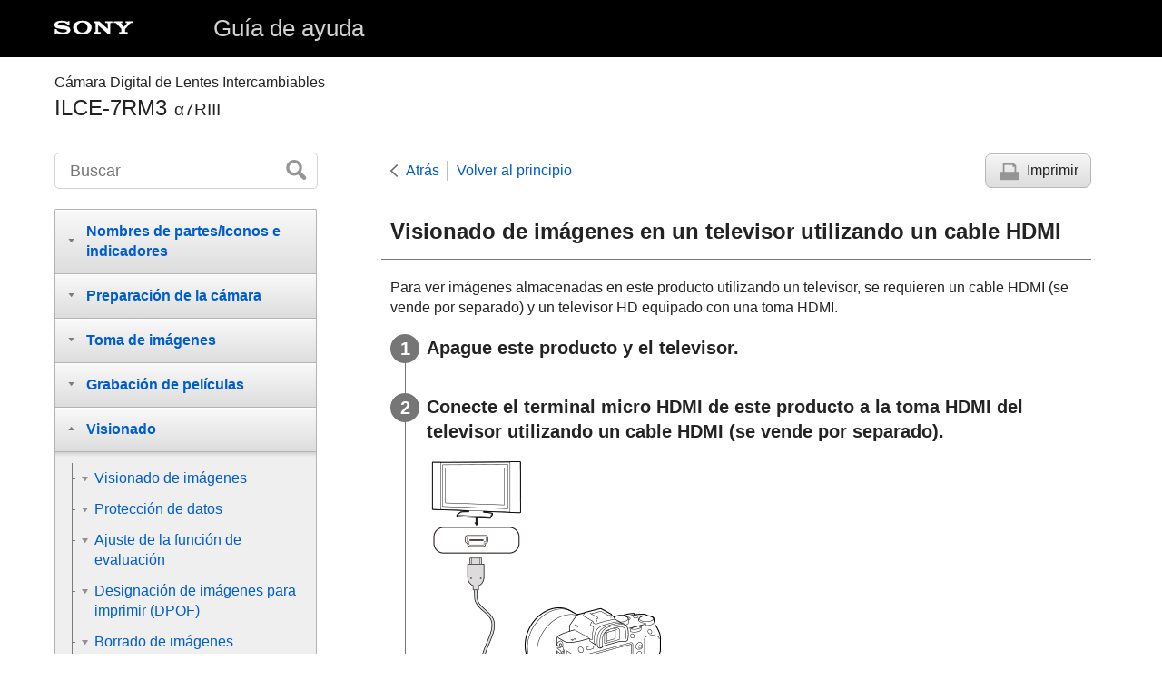

--- FILE ---
content_type: text/html
request_url: https://helpguide.sony.net/ilc/1710/v1/es/contents/TP0001663322.html
body_size: 74106
content:
<!DOCTYPE html>
<html lang="es" dir="ltr" data-manual-number="4-728-781-45(1)">
<head>
<!-- saved from url=(0016)http://localhost -->
<meta charset="utf-8" />
<meta http-equiv="X-UA-Compatible" content="IE=edge" />
<meta name="format-detection" content="telephone=no" />
<meta name="viewport" content="width=device-width" />
<meta name="author" content="Sony Corporation" />
<meta name="copyright" content="Copyright 2017 Sony Corporation" />
<meta name="description" content="" />
<meta name="keywords" content="Cámara Digital de Lentes Intercambiables,ILCE-7RM3,α7RIII" />

<title>ILCE-7RM3 | Guía de ayuda | Visionado de imágenes en un televisor utilizando un cable HDMI</title>
<link href="../common/css/master.css" rel="stylesheet" />
<!--[if lt IE 9]><link href="../common/css/master_ie8.css" rel="stylesheet" /><![endif]-->
<link href="../common/css/en.css" rel="stylesheet" />
<link id="print_css" href="../common/css/print.css" rel="stylesheet" media="print" />
<!--[if lt IE 9]><script src="../common/js/html5shiv-printshiv.js"></script><![endif]-->
<script src="../search/resource.json" charset="utf-8"></script>
<script src="../common/js/search_library.js" charset="utf-8"></script>
<script src="../common/js/onload.js" charset="utf-8"></script>
<script src="../common/js/run_head.js" charset="utf-8"></script>

</head>
<body data-page-type="contents">

<header role="banner">
<div class="global">
<div class="inner"><img src="../common/img/logo.png" alt="SONY" class="global-logo" /><a href="../index.html" class="global-title">Guía de ayuda</a></div>
</div><!-- /.global -->
<div class="manual-name">
<div class="inner">
<h1><span class="category-name">Cámara Digital de Lentes Intercambiables</span><span class="model-name">ILCE-7RM3<span class="model-number">α7RIII</span></span></h1>
</div>
</div><!-- /.manual-name -->
</header>

<div class="inner">
<div class="utility">
<ul class="utility-nav">
<li class="utility-menu"><a href="#menu"><img src="../common/img/icon_utility_menu.png" alt="menu" /></a></li>
<li class="utility-search"><a href="#header-search" id="header-search-toggle"><img src="../common/img/icon_utility_search.png" alt="Buscar" /></a></li>
</ul>
<form class="form-search" id="header-search" role="search" onsubmit="return false;">
<div><input type="text" id="id_search" class="form-search-input" value="" title="Buscar" onkeydown="fncSearchKeyDown(event.keyCode, this.value);" /><input type="image" id="id_search_button" class="form-search-button" alt="Buscar" src="../common/img/button_search.png" /></div>
</form>
</div><!-- /.utility -->

<noscript>
<div class="noscript">
<p>JavaScript está inhabilitado.</p>
<p>Habilita JavaScript y vuelve a cargar la página.</p>
</div>
</noscript>

<ul class="page-nav">
<li class="back"><a href="javascript:history.back();">Atrás</a></li>
<li class="top"><a href="../index.html">Volver al principio</a></li>
<li class="print"><a href="javascript:openPrintWindow();">Imprimir</a></li>
</ul><!-- /.page-nav -->

<main role="main" id="main">
<h2 id="id_title">Visionado de imágenes en un televisor utilizando un cable HDMI</h2>
<div id="id_content">

<div class="abstract">
<p>Para ver imágenes almacenadas en este producto utilizando un televisor, se requieren un cable HDMI (se vende por separado) y un televisor HD equipado con una toma HDMI.</p>
</div>
<div class="taskbody">
  <ol class="step-list">
    <li class="step"> <div class="step-desc">Apague este producto y el televisor.</div> </li>
    <li class="step"> <div class="step-desc">Conecte el terminal micro HDMI de este producto a la toma HDMI del televisor utilizando un cable HDMI (se vende por separado).</div>
      <div class="stepresult">
        
        
        
          
          <p class="img-left">
<img src="image/c_cx62000_hdtv_01.png" alt="" style="display:block;"/>
</p>
          
        
      </div>
    </li>
    <li class="step"> <div class="step-desc">Encienda el televisor y cambie la entrada.</div> </li>
    <li class="step"> <div class="step-desc">Encienda este producto.</div>
      <div class="stepresult">
        <p>Las imágenes tomadas con el producto aparecen en la pantalla del televisor.</p>
      </div>
    </li>
    <li class="step"> <div class="step-desc">
      Seleccione una imagen utilizando el lado derecho/izquierdo de la rueda de control.
      
      </div>
      <div class="stepresult">
        <ul class="list">
          <li>El monitor de esta cámara no se ilumina en la pantalla de reproducción.</li>
          <li>Si la pantalla de reproducción no se visualiza, pulse el botón <img src="image/s_playback.png" alt=""/> (Reproducción).</li>
        </ul>
      </div>
    </li>
  </ol>
  <div class="postreq">
    <h4> <b>“BRAVIA” Sync</b> </h4>
    <p>Conectando este producto a un televisor que admita “BRAVIA” Sync utilizando un cable HDMI (se vende por separado), puede controlar las funciones de reproducción de este producto con el mando a distancia del televisor.</p>
    <ol class="list">
      <li>Después de realizar los pasos de arriba para conectar esta cámara a un televisor, seleccione <span class="uicontrol">MENU</span> → <img src="image/s_menu_setup.png" alt=""/> <span class="uicontrol">(Ajustes)</span> → <span class="uicontrol">[Ajustes HDMI]</span> → <span class="uicontrol">[CTRL.POR HDMI]</span> → <span class="uicontrol">[Activar]</span>.</li>
      <li>Pulse el botón <span class="uicontrol">SYNC MENU</span> en el mando a distancia del televisor, y seleccione el modo deseado.</li>
    </ol>
    <ul class="list">
      <li>Si conecta esta cámara a un televisor utilizando un cable HDMI, los elementos de menú disponibles estarán limitados.</li>
      <li>Solamente los televisores que admiten “BRAVIA” Sync pueden ofrecer operaciones de <span class="uicontrol">SYNC MENU</span>. Para ver detalles, consulte el manual de instrucciones suministrado con el televisor.</li>
      <li>Si el producto realiza operaciones no deseadas en respuesta al mando a distancia del televisor cuando el producto sea conectado a un televisor de otro fabricante utilizando una conexión HDMI, seleccione <span class="uicontrol">MENU</span> → <img src="image/s_menu_setup.png" alt=""/> (<span class="uicontrol">Ajustes</span>) → <span class="uicontrol">[Ajustes HDMI]</span> → <span class="uicontrol">[CTRL.POR HDMI]</span> → <span class="uicontrol">[Desactivar]</span>.</li>
    </ul>
    <div class="hint">
<h4>Sugerencia</h4>
      
      <ul>
        <li>Este producto es compatible con el estándar PhotoTV HD. Si conecta dispositivos compatibles con Sony PhotoTV HD mediante un cable HDMI (se vende por separado), el televisor se ajustará a la calidad de imagen apropiada para ver imágenes fijas, y podrá disfrutar de un mundo fotográfico completamente nuevo de una calidad asombrosa.</li>
        <li> Puede conectar este producto a dispositivos compatibles con Sony PhotoTV HD con un terminal USB mediante el cable USB. </li>
        <li>El PhotoTV HD permite una expresión fotográfica muy detallada de sutiles texturas y colores.</li>
        <li>Para ver detalles, consulte el manual de instrucciones suministrado con el televisor compatible.</li>
      </ul>
    </div>
    <div class="note">
<h4>Nota</h4>
      
      <ul>
        <li>No conecte este producto y otro dispositivo utilizando los terminales de salida de ambos. Si lo hace podrá ocasionar un malfuncionamiento.</li>
        <li>Es posible que algunos dispositivos no respondan cuando sean conectados a este producto. Por ejemplo, es posible que no emitan vídeo o audio.</li>
        <li>Utilice un cable HDMI con el logotipo HDMI o un cable genuino de Sony.</li>
        <li>Utilice un cable HDMI que sea compatible con el terminal micro HDMI del producto y la toma HDMI del televisor.</li>
        <li>
          Cuando <span class="uicontrol">[<img src="image/cE08B.png" alt=""/>Salida TC]</span> está ajustado a <span class="uicontrol">[Activar]</span>, es posible que la imagen no se emita debidamente al televisor o dispositivo de grabación. En como caso, ajuste <span class="uicontrol">[<img src="image/cE08B.png" alt=""/>Salida TC]</span> a <span class="uicontrol">[Desactivar]</span>.
        </li>
        <li>
          Si las imágenes no aparecen debidamente en la pantalla del televisor, seleccione <span class="uicontrol">MENU</span> → <img src="image/s_menu_setup.png" alt=""/> <span class="uicontrol">(Ajustes)</span> → <span class="uicontrol">[Ajustes HDMI]</span> → <span class="uicontrol">[Resolución HDMI]</span> → <span class="uicontrol">[2160p/1080p]</span>, <span class="uicontrol">[1080p]</span> o <span class="uicontrol">[1080i]</span> de acuerdo con el televisor que se va a conectar.
          
        </li>
        <li>
          
          Durante la emisión HDMI, cuando cambie la película de calidad de imagen 4K a HD o viceversa, o cuando cambie la película a una frecuencia de fotogramas o a un modo de color diferente, es posible que la pantalla se vuelva oscura. Esto no es un malfuncionamiento.
        </li>
        <li>
          Si ajusta <span class="uicontrol">[<img src="image/cE08B.png" alt=""/>Formato archivo]</span> a <span class="uicontrol">[XAVC S 4K]</span> y toma películas mientras la cámara está conectada a un dispositivo HDMI, las imágenes no se visualizarán en el monitor.
        </li>
        <li>
          Cuando <span class="uicontrol">[Selector NTSC/PAL]</span> está ajustado a PAL, la pantalla puede oscurecerse de forma momentánea en las situaciones siguientes. Esto no es un malfuncionamiento.<ul class="list">
              <li>Cuando se empieza o se termina de grabar películas mientras el modo de toma está ajustado a un modo distinto de <img src="image/s_movie.png" alt=""/> (<span class="uicontrol">Película</span>) o <img src="image/s_dial_sq.png" alt=""/>.</li>
              <li>Cuando se cambia el modo de toma de <img src="image/s_movie.png" alt=""/> (<span class="uicontrol">Película</span>) o <img src="image/s_dial_sq.png" alt=""/> a otro modo.</li>
              <li>Cuando se reproduce una película por primera vez después de cambiar al modo de reproducción.</li>
            </ul>
            
          
        </li>
      </ul>
    </div>
  </div>
</div>

</div><!-- /#id_content -->
<div class="return-pagetop"><a href="#top">Ir al principio de la página</a></div>


<div id="questionnaire" class="questionnaire"></div>
</main>

<div id="sub">
<div class="scrollable">
<nav role="navigation" id="menu">
<ul class="level1">
<li><button type="button"><span>Nombres de partes/Iconos e indicadores</span></button>
<ul class="level2">
<li><button type="button"><span>Nombres de las partes</span></button>
<ul class="level3">
<li><a href="TP0001668166.html"><span>Lado frontal</span></a></li>
<li><a href="TP0001668170.html"><span>Lado trasera</span></a></li>
<li><a href="TP0001668169.html"><span>Lado superior/Lado inferior</span></a></li>
<li><a href="TP0001666717.html"><span>Lado inferior</span></a></li>
</ul>
</li>
<li><button type="button"><span>Operaciones básicas</span></button>
<ul class="level3">
<li><a href="TP0001665831.html"><span>Utilización de la rueda de control</span></a></li>
<li><a href="TP0001663286.html"><span>Utilización del multiselector</span></a></li>
<li><a href="TP0001663236.html"><span>Uso de los elementos de MENU</span></a></li>
<li><a href="TP0001632008.html"><span> Utilización del botón <span class="uicontrol">Fn</span> (Función)</span></a></li>
<li><a href="TP0001632009.html"><span>Cómo utilizar la pantalla de Quick Navi</span></a></li>
<li><a href="TP0001663285.html"><span>Cómo utilizar el teclado</span></a></li>
</ul>
</li>
<li><button type="button"><span>Iconos e indicadores</span></button>
<ul class="level3">
<li><a href="TP0001668171.html"><span>Lista de iconos en el monitor</span></a></li>
<li><a href="TP0001663206.html"><span>Cambio de la visualización en pantalla (mientras se toma/durante la reproducción)</span></a></li>
<li><a href="TP0001663207.html"><span> <span class="uicontrol"> Botón DISP </span>(Monitor/Visor)</span></a></li>
</ul>
</li>
</ul>
</li>
<li><button type="button"><span>Preparación de la cámara</span></button>
<ul class="level2">
<li><a href="TP0001668168.html"><span>Comprobación de la cámara y los elementos suministrados</span></a></li>
<li><button type="button"><span>Carga de la batería</span></button>
<ul class="level3">
<li><a href="TP0001663217.html"><span>Carga de la batería utilizando un cargador</span></a></li>
<li><a href="TP0001663287.html"><span>Inserción/extracción de la batería</span></a></li>
<li><a href="TP0001665821.html"><span>Carga mediante la conexión a un ordenador</span></a></li>
<li><a href="TP0001663297.html"><span>Duración de la batería y número de imágenes grabables</span></a></li>
<li><a href="TP0001665822.html"><span>Suministro de alimentación desde una toma de corriente de la pared</span></a></li>
<li><a href="TP0001631879.html"><span>Notas acerca de la batería</span></a></li>
<li><a href="TP0001631870.html"><span>Notas sobre la carga de la batería</span></a></li>
</ul>
</li>
<li><button type="button"><span>Inserción de una tarjeta de memoria (se vende por separado)</span></button>
<ul class="level3">
<li><a href="TP0001663243.html"><span>Inserción/extracción de una tarjeta de memoria</span></a></li>
<li><a href="TP0001663244.html"><span>Tarjetas de memoria que se pueden utilizar</span></a></li>
<li><a href="TP0001663306.html"><span>Notas sobre la tarjeta de memoria</span></a></li>
</ul>
</li>
<li><button type="button"><span>Colocación de un objetivo</span></button>
<ul class="level3">
<li><a href="TP0001663229.html"><span>Colocación/desmontaje de un objetivo</span></a></li>
<li><a href="TP0001663288.html"><span>Colocación del parasol del objetivo</span></a></li>
</ul>
</li>
<li><button type="button"><span>Colocación de accesorios</span></button>
<ul class="level3">
<li><a href="TP0001631915.html"><span>Adaptador de montura de objetivo</span></a></li>
<li><a href="TP0001631917.html"><span>Adaptador de montura de objetivo LA-EA1/LA-EA3 </span></a></li>
<li><a href="TP0001665846.html"><span>Adaptador de montura de objetivo LA-EA2/LA-EA4</span></a></li>
<li><a href="TP0001663258.html"><span>Mango vertical</span></a></li>
</ul>
</li>
<li><a href="TP0001663245.html"><span>Ajuste del idioma, la fecha y la hora</span></a></li>
<li><a href="TP0001663290.html"><span><span class="uicontrol">Guía en la cámara</span></span></a></li>
</ul>
</li>
<li><button type="button"><span>Toma de imágenes</span></button>
<ul class="level2">
<li><a href="TP0001663237.html"><span>Toma de imágenes fijas</span></a></li>
<li><button type="button"><span>Enfoque</span></button>
<ul class="level3">
<li><a href="TP0001663222.html"><span><span class="uicontrol">Modo de enfoque</span> </span></a></li>
</ul>
</li>
<li><button type="button"><span>Enfoque automático</span></button>
<ul class="level3">
<li><a href="TP0001663197.html"><span> <span class="uicontrol"> Área de enfoque </span> </span></a></li>
<li><a href="TP0001665806.html"><span> Detección de fase AF </span></a></li>
<li><a href="TP0001663292.html"><span>Estándar de enfoque</span></a></li>
<li><a href="TP0001631948.html"><span><span class="uicontrol">Ajustes de enfoque</span></span></a></li>
<li><a href="TP0001666720.html"><span>Ajuste del área de enfoque conforme a la orientación de la cámara (horizontal/vertical) (Conm.áreaAF V/H)</span></a></li>
<li><a href="TP0001631974.html"><span> <span class="uicontrol"> Control AF/MF </span> </span></a></li>
<li><a href="TP0001631939.html"><span>AF c/obturador (imagen fija) </span></a></li>
<li><a href="TP0001631935.html"><span><span class="uicontrol">AF activado</span></span></a></li>
<li><a href="TP0001668151.html"><span><span class="uicontrol">Ajust. AF cara/ojos</span></span></a></li>
<li><a href="TP0001665840.html"><span>AF en ampl. enfoq (imagen fija)</span></a></li>
<li><a href="TP0001663196.html"><span><span class="uicontrol">AF bloqueo central</span></span></a></li>
<li><a href="TP0001661625.html"><span><span class="uicontrol">Retención enfoque</span></span></a></li>
<li><a href="TP0001666721.html"><span>Registro del área de enfoque actual (Registro área AF) (imagen fija)</span></a></li>
<li><a href="TP0001666722.html"><span>Borrado de un área AF registrada (Borr. área AF reg,)</span></a></li>
<li><a href="TP0001665807.html"><span>Pre-AF (imagen fija)</span></a></li>
<li><a href="TP0001631714.html"><span><span class="uicontrol">AF Eye-Start (imagen fija)</span> </span></a></li>
<li><a href="TP0001663252.html"><span><span class="uicontrol">Sens. Seguim. AF</span> (imagen fija)</span></a></li>
<li><a href="TP0001663186.html"><span>Ajuste prior en AF-S</span></a></li>
<li><a href="TP0001663188.html"><span>Ajuste prior en AF-C</span></a></li>
<li><a href="TP0001663199.html"><span>Iluminador AF (imagen fija)</span></a></li>
<li><a href="TP0001663271.html"><span>Desact. Aut. Área AF</span></a></li>
<li><a href="TP0001665798.html"><span>Mostr. área AF cont.</span></a></li>
<li><a href="TP0001631942.html"><span> Área detección fase </span></a></li>
<li><a href="TP0001631945.html"><span> <span class="uicontrol"> Micro ajuste AF </span> </span></a></li>
<li><a href="TP0001665842.html"><span><span class="uicontrol">Sistema AF</span> (imagen fija)</span></a></li>
<li><a href="TP0002012501.html"><span><span class="uicontrol">Manejo abertura AF</span> (imagen fija)</span></a></li>
</ul>
</li>
<li><button type="button"><span>Enfoque manual</span></button>
<ul class="level3">
<li><a href="TP0001631991.html"><span> <span class="uicontrol"> Enfoque man. </span> </span></a></li>
<li><a href="TP0001631994.html"><span>Enfoque manual directo (DMF)</span></a></li>
<li><a href="TP0001631941.html"><span><span class="uicontrol">Amplific. enfoque</span> </span></a></li>
<li><a href="TP0001665808.html"><span>Asistencia MF (imagen fija)</span></a></li>
<li><a href="TP0001631979.html"><span><span class="uicontrol">Tiempo aum. enfoq.</span></span></a></li>
<li><a href="TP0001663208.html"><span><span class="uicontrol">Aum. inic. enfoq.</span> (imagen fija) </span></a></li>
<li><a href="TP0001668167.html"><span>Ajuste de resalte</span></a></li>
</ul>
</li>
<li><button type="button"><span>Selección de un modo de manejo (Toma continua/Autodisparador)</span></button>
<ul class="level3">
<li><a href="TP0001663191.html"><span><span class="uicontrol">Modo manejo</span> </span></a></li>
<li><a href="TP0001663190.html"><span> <span class="uicontrol"> Captura continua </span> </span></a></li>
<li><a href="TP0001666712.html"><span>Visualización del indicador de tiempo restante de la toma continua (Longitud capt. cont.)</span></a></li>
<li><a href="TP0001631786.html"><span>Autodispar</span></a></li>
<li><a href="TP0001631785.html"><span><span class="uicontrol">Autodisp.(Cont.)</span> </span></a></li>
<li><a href="TP0001631784.html"><span><span class="uicontrol">Variación exposición</span> </span></a></li>
<li><a href="TP0001663184.html"><span><span class="uicontrol">Var. exp. sencilla</span> </span></a></li>
<li><a href="TP0001663343.html"><span>Indicador durante la toma con variación</span></a></li>
<li><a href="TP0001663339.html"><span><span class="uicontrol">Var.exp.Bal.Bla.</span> </span></a></li>
<li><a href="TP0001631790.html"><span><span class="uicontrol">Variación exp. DRO</span> </span></a></li>
<li><a href="TP0001663340.html"><span><span class="uicontrol">Ajustes de Variación</span></span></a></li>
</ul>
</li>
<li><button type="button"><span>Captura de intervalo</span></button>
<ul class="level3">
<li><a href="TP0002340448.html"><span>Func. capt. interv.</span></a></li>
</ul>
</li>
<li><button type="button"><span>Utilización de funciones táctiles</span></button>
<ul class="level3">
<li><a href="TP0001665841.html"><span><span class="uicontrol">Operación táctil</span> </span></a></li>
<li><a href="TP0001668148.html"><span><span class="uicontrol">Pantall./almoh. táctil</span></span></a></li>
<li><a href="TP0001665843.html"><span>Enfoque táctil</span></a></li>
<li><a href="TP0001667566.html"><span><span class="uicontrol">Ajust. almohad.táctil</span></span></a></li>
</ul>
</li>
<li><button type="button"><span>Selección del tamaño de imagen fija/calidad de imagen</span></button>
<ul class="level3">
<li><a href="TP0001668144.html"><span>Tamañ img JPEG (imagen fija)</span></a></li>
<li><a href="TP0001668146.html"><span>Calidad JPEG (imagen fija)</span></a></li>
<li><a href="TP0001663194.html"><span><span class="uicontrol">Relación aspecto (imagen fija)</span> </span></a></li>
<li><a href="TP0001668145.html"><span>Formato archivo (imagen fija)</span></a></li>
<li><a href="TP0001663257.html"><span>Tipo archivo RAW (imagen fija)</span></a></li>
<li><a href="TP0001631705.html"><span><span class="uicontrol">APS-C/Super 35mm</span> </span></a></li>
<li><a href="TP0001668143.html"><span>Ángulo de visión</span></a></li>
</ul>
</li>
<li><button type="button"><span>Selección de un modo de toma</span></button>
<ul class="level3">
<li><a href="TP0001667567.html"><span>Lista de funciones del dial de modo</span></a></li>
<li><a href="TP0001631725.html"><span><span class="uicontrol">Auto. inteligente</span> </span></a></li>
<li><a href="TP0001663221.html"><span>Acerca del reconocimiento de escena</span></a></li>
<li><a href="TP0001663220.html"><span><span class="uicontrol">Programa auto.</span> </span></a></li>
<li><a href="TP0001663218.html"><span><span class="uicontrol">Priorid. abertura</span> </span></a></li>
<li><a href="TP0001631748.html"><span><span class="uicontrol">Prior. tiempo expos.</span> </span></a></li>
<li><a href="TP0001663225.html"><span><span class="uicontrol">Exposición manual</span> </span></a></li>
<li><a href="TP0001663224.html"><span>Toma Bulb</span></a></li>
<li><a href="TP0001631893.html"><span><span class="uicontrol">Recuperar (Ajustes de cámara1/Ajustes de cámara2)</span> </span></a></li>
<li><a href="TP0001666742.html"><span><span class="uicontrol">Película</span>: <span class="uicontrol">Modo de exposic.</span></span></a></li>
<li><a href="TP0001666714.html"><span>Cámara lenta+rápid.: Modo de exposic.</span></a></li>
</ul>
</li>
<li><button type="button"><span>Control de los modos de exposición/medición</span></button>
<ul class="level3">
<li><a href="TP0001663187.html"><span> <span class="uicontrol"> Compensar exp. </span> </span></a></li>
<li><a href="TP0001666715.html"><span><span class="uicontrol">Restablec. comp. EV</span></span></a></li>
<li><a href="TP0001631802.html"><span><span class="uicontrol">Dial de compens. Ev</span> </span></a></li>
<li><a href="TP0001663189.html"><span><span class="uicontrol">Guía ajuste exposic.</span> </span></a></li>
<li><a href="TP0001631803.html"><span><span class="uicontrol">Paso exposición</span> </span></a></li>
<li><a href="TP0001631795.html"><span><span class="uicontrol">Modo medición</span> </span></a></li>
<li><a href="TP0001668147.html"><span><span class="uicontrol">Prior.cara mltmedic.</span> </span></a></li>
<li><a href="TP0001663253.html"><span>Punto medic. puntual</span></a></li>
<li><a href="TP0001631793.html"><span> <span class="uicontrol">Bloqueo AE</span> </span></a></li>
<li><a href="TP0001631798.html"><span><span class="uicontrol">AEL con obturad. (imagen fija)</span> </span></a></li>
<li><a href="TP0001663250.html"><span>Ajuste están. exp.</span></a></li>
<li><a href="TP0001631797.html"><span><span class="uicontrol">Ajust.comp.exp.</span> </span></a></li>
<li><a href="TP0001668150.html"><span> Ajuste de cebra </span></a></li>
</ul>
</li>
<li><button type="button"><span>Corrección automática del brillo y el contraste</span></button>
<ul class="level3">
<li><a href="TP0001663337.html"><span><span class="uicontrol">Opt.gama diná.</span> (DRO) </span></a></li>
<li><a href="TP0001663338.html"><span><span class="uicontrol">HDR automát.</span> </span></a></li>
</ul>
</li>
<li><button type="button"><span>Selección de la sensibilidad ISO</span></button>
<ul class="level3">
<li><a href="TP0001663335.html"><span><span class="uicontrol">ISO</span> </span></a></li>
<li><a href="TP0001663336.html"><span><span class="uicontrol">ISO AUTO VO mín.</span> </span></a></li>
</ul>
</li>
<li><button type="button"><span>Utilización del zoom</span></button>
<ul class="level3">
<li><a href="TP0001663223.html"><span>Las funciones de zoom disponibles con este producto</span></a></li>
<li><a href="TP0001663289.html"><span>Zoom de imagen clara/Zoom digital (Zoom)</span></a></li>
<li><a href="TP0001631900.html"><span><span class="uicontrol">Ajuste de zoom</span> </span></a></li>
<li><a href="TP0001663205.html"><span>Acerca de la escala de zoom</span></a></li>
<li><a href="TP0001665835.html"><span><span class="uicontrol">Rotación anillo zoom</span></span></a></li>
</ul>
</li>
<li><button type="button"><span>Balance blanco</span></button>
<ul class="level3">
<li><a href="TP0001663332.html"><span><span class="uicontrol">Balance blanco</span></span></a></li>
<li><a href="TP0001663242.html"><span> <span class="uicontrol"> Ajuste prior en AWB </span> </span></a></li>
<li><a href="TP0001663346.html"><span>Captación de un color blanco básico en modo <span class="uicontrol">[Ajustes persdos.]</span></span></a></li>
</ul>
</li>
<li><button type="button"><span>Ajuste del modo de procesamiento de imágenes</span></button>
<ul class="level3">
<li><a href="TP0001663328.html"><span> <span class="uicontrol"> Estilo creativo </span> </span></a></li>
<li><a href="TP0001663345.html"><span><span class="uicontrol">Efecto de foto</span> </span></a></li>
<li><a href="TP0001631703.html"><span><span class="uicontrol">Rango color (imagen fija)</span> </span></a></li>
</ul>
</li>
<li><button type="button"><span>Ajustes de obturación</span></button>
<ul class="level3">
<li><a href="TP0001663231.html"><span>Toma sin parpad. (imagen fija)</span></a></li>
<li><a href="TP0001631711.html"><span><span class="uicontrol">Liberar sin objetivo</span> </span></a></li>
<li><a href="TP0001663318.html"><span>Liberar sin tarj. mem.</span></a></li>
<li><a href="TP0001665847.html"><span><span class="uicontrol">Toma silenciosa</span> (imagen fija) </span></a></li>
<li><a href="TP0001631709.html"><span><span class="uicontrol">e-Prim. cortin. obtur.</span> </span></a></li>
</ul>
</li>
<li><button type="button"><span>Reducción de desenfoque</span></button>
<ul class="level3">
<li><a href="TP0001663275.html"><span>SteadyShot</span></a></li>
<li><a href="TP0001663276.html"><span><span class="uicontrol">Ajustes SteadyShot</span></span></a></li>
</ul>
</li>
<li><button type="button"><span>Compensación de objetivo</span></button>
<ul class="level3">
<li><a href="TP0001668160.html"><span><span class="uicontrol">Compensac. objetivo</span></span></a></li>
</ul>
</li>
<li><button type="button"><span>Reducción de ruido</span></button>
<ul class="level3">
<li><a href="TP0001631742.html"><span>RR Exp.Larga (imagen fija)</span></a></li>
<li><a href="TP0001663315.html"><span>RR ISO Alta (imagen fija)</span></a></li>
</ul>
</li>
<li><button type="button"><span>Detección de caras</span></button>
<ul class="level3">
<li><a href="TP0001668152.html"><span><span class="uicontrol">Prior. rostros registr.</span></span></a></li>
<li><a href="TP0001631728.html"><span><span class="uicontrol">Registro de rostros</span> (<span class="uicontrol">Nuevo registro</span>)</span></a></li>
<li><a href="TP0001631729.html"><span><span class="uicontrol">Registro de rostros</span> (<span class="uicontrol">Cambiar orden</span>)</span></a></li>
<li><a href="TP0001663314.html"><span><span class="uicontrol">Registro de rostros</span> (<span class="uicontrol">Borrar</span>)</span></a></li>
</ul>
</li>
<li><button type="button"><span>Toma de imágenes fijas con una resolución alta</span></button>
<ul class="level3">
<li><a href="TP0001668153.html"><span>Toma de imágenes fijas con una resolución más alta (<span class="uicontrol">Toma múlti despl píx</span>)</span></a></li>
</ul>
</li>
<li><button type="button"><span>Utilización del flash</span></button>
<ul class="level3">
<li><a href="TP0001663202.html"><span>
  
  Utilización del flash (se vende por separado)
</span></a></li>
<li><a href="TP0001631733.html"><span><span class="uicontrol">Reducción ojos rojos</span> </span></a></li>
<li><a href="TP0001663204.html"><span><span class="uicontrol">Modo flash</span> </span></a></li>
<li><a href="TP0001663203.html"><span><span class="uicontrol">Compensac. flash</span> </span></a></li>
<li><a href="TP0001663281.html"><span>Bloqueo FEL</span></a></li>
<li><a href="TP0002758379.html"><span>Ajustes flash externo</span></a></li>
<li><a href="TP0001663215.html"><span>Flash inalámbrico</span></a></li>
<li><a href="TP0001663232.html"><span>Utilización de un flash con un cable de terminal de sincronismo </span></a></li>
</ul>
</li>
</ul>
</li>
<li><button type="button"><span>Grabación de películas</span></button>
<ul class="level2">
<li><a href="TP0001631723.html"><span>Toma de películas</span></a></li>
<li><a href="TP0001666741.html"><span>Pelíc. c. disparador</span></a></li>
<li><a href="TP0001663329.html"><span>Formatos de grabación de películas</span></a></li>
<li><a href="TP0001663326.html"><span><span class="uicontrol">Formato archivo (película)</span> </span></a></li>
<li><a href="TP0001663327.html"><span><span class="uicontrol">Grabar ajuste (película)</span> </span></a></li>
<li><a href="TP0001663248.html"><span>Aj. cám. len+ráp</span></a></li>
<li><a href="TP0001667568.html"><span>Grabación proxy</span></a></li>
<li><a href="TP0001631835.html"><span><span class="uicontrol">Grabación de sonido</span> </span></a></li>
<li><a href="TP0001663331.html"><span><span class="uicontrol">Visual. nivel aud.</span></span></a></li>
<li><a href="TP0001631841.html"><span><span class="uicontrol">Nivel grabac. audio</span></span></a></li>
<li><a href="TP0001631839.html"><span><span class="uicontrol">Tiempo Salid. Audio</span> </span></a></li>
<li><a href="TP0001631776.html"><span><span class="uicontrol">Reducc. ruido viento</span> </span></a></li>
<li><a href="TP0001663247.html"><span>Perfil de imagen</span></a></li>
<li><a href="TP0001663284.html"><span><span class="uicontrol">Asist. visual. Gamma</span> </span></a></li>
<li><a href="TP0001631777.html"><span><span class="uicontrol">Auto obtur. lento (película)</span> </span></a></li>
<li><a href="TP0001665834.html"><span>Velocidad AF (película)</span></a></li>
<li><a href="TP0001663260.html"><span>Sens. Seguim. AF (película)</span></a></li>
<li><a href="TP0001663256.html"><span><span class="uicontrol">Ajustes TC/UB</span></span></a></li>
<li><a href="TP0001663270.html"><span><span class="uicontrol">Conmut. vis. TC/UB</span> </span></a></li>
<li><a href="TP0001631778.html"><span><span class="uicontrol">Botón MOVIE</span> </span></a></li>
<li><a href="TP0001663325.html"><span><span class="uicontrol">Visual. marcador</span> (película)</span></a></li>
<li><a href="TP0001663323.html"><span><span class="uicontrol">Ajustes marcador</span> (película)</span></a></li>
<li><a href="TP0001663200.html"><span><span class="uicontrol">Sel. de salida 4K (película)</span></span></a></li>
<li><a href="TP0001663267.html"><span>Modo luz de vídeo</span></a></li>
</ul>
</li>
<li><button type="button"><span>Visionado</span></button>
<ul class="level2">
<li><button type="button"><span>Visionado de imágenes</span></button>
<ul class="level3">
<li><a href="TP0001631685.html"><span>Reproducción de imágenes fijas</span></a></li>
<li><a href="TP0001663319.html"><span>Ampliación de la imagen que se está reproduciendo (<span class="uicontrol">Aumentar</span>)</span></a></li>
<li><a href="TP0001631995.html"><span>Giro automáticamente de imágenes grabadas (<span class="uicontrol">Rotación visualizac.</span>)</span></a></li>
<li><a href="TP0001631999.html"><span>Giro de una imagen (<span class="uicontrol">Rotar</span>)</span></a></li>
<li><a href="TP0001663209.html"><span><span class="uicontrol">Aum. aumento inic</span></span></a></li>
<li><a href="TP0001663216.html"><span><span class="uicontrol">Aum. posic. inicial</span> </span></a></li>
<li><a href="TP0001663320.html"><span>Reproducción de películas</span></a></li>
<li><a href="TP0001631954.html"><span><span class="uicontrol">Ajustes de volumen</span> </span></a></li>
<li><a href="TP0001663213.html"><span><span class="uicontrol">Toma fotográfica</span></span></a></li>
<li><a href="TP0001631689.html"><span>Reproducción de imágenes en la pantalla de índice de imágenes (<span class="uicontrol">Índice imágenes</span>)</span></a></li>
<li><a href="TP0001668149.html"><span>Ajuste del método para saltar entre imágenes (<span class="uicontrol">Ajuste salto imagen</span>)</span></a></li>
<li><a href="TP0001631992.html"><span>Cambio entre imágenes fijas y películas (<span class="uicontrol">Modo visualización</span>)</span></a></li>
<li><a href="TP0001667564.html"><span>Mostrar como grupo </span></a></li>
<li><a href="TP0002340449.html"><span>Repr. cont. interv.</span></a></li>
<li><a href="TP0002340451.html"><span>Veloc. repr. interv.</span></a></li>
<li><a href="TP0001663226.html"><span>Selección de la tarjeta de memoria que se va a reproducir (<span class="uicontrol">Selecc. soporte repr.</span>)</span></a></li>
<li><a href="TP0001663233.html"><span>Copiado de imágenes de una tarjeta de memoria a otra (<span class="uicontrol">Copiar</span>)</span></a></li>
<li><a href="TP0001631997.html"><span>Reproducción de imágenes utilizando pase de diapositivas (<span class="uicontrol">Diapositivas</span>)</span></a></li>
</ul>
</li>
<li><button type="button"><span>Protección de datos</span></button>
<ul class="level3">
<li><a href="TP0001632001.html"><span>Protección de imágenes (<span class="uicontrol">Proteger</span>)</span></a></li>
</ul>
</li>
<li><button type="button"><span>Ajuste de la función de evaluación</span></button>
<ul class="level3">
<li><a href="TP0001668158.html"><span><span class="uicontrol">Valoración</span></span></a></li>
<li><a href="TP0001668159.html"><span><span class="uicontrol">Ajust. val.(tecl. pers)</span></span></a></li>
</ul>
</li>
<li><button type="button"><span>Designación de imágenes para imprimir (DPOF)</span></button>
<ul class="level3">
<li><a href="TP0001631989.html"><span>Especificación de imágenes a imprimir (<span class="uicontrol">Especific. Impresión</span>)</span></a></li>
</ul>
</li>
<li><button type="button"><span>Borrado de imágenes</span></button>
<ul class="level3">
<li><a href="TP0001632005.html"><span>Borrado de una imagen visualizada</span></a></li>
<li><a href="TP0001632004.html"><span>Borrado de múltiples imágenes seleccionadas (Borrar)</span></a></li>
<li><a href="TP0001631957.html"><span><span class="uicontrol">Confirm.Borrar</span></span></a></li>
</ul>
</li>
<li><button type="button"><span>Visionado de imágenes en un televisor</span></button>
<ul class="level3">
<li><a href="TP0001663322.html"><span>Visionado de imágenes en un televisor utilizando un cable HDMI</span></a></li>
</ul>
</li>
</ul>
</li>
<li><button type="button"><span>Personalización de la cámara</span></button>
<ul class="level2">
<li><button type="button"><span>Registro de funciones usadas con más frecuencia</span></button>
<ul class="level3">
<li><a href="TP0001631758.html"><span><span class="uicontrol">Memoria (Ajustes de cámara1/Ajustes de cámara2)</span> </span></a></li>
<li><a href="TP0001668156.html"><span><span class="uicontrol">Selecc. el soporte</span> (<span class="uicontrol">Recuperar memoria</span>)</span></a></li>
<li><a href="TP0001666739.html"><span>Registro de ajustes de toma a una tecla personalizada (Reg ajuste toma pers)</span></a></li>
</ul>
</li>
<li><button type="button"><span>Asignación de funciones seleccionadas a los botones</span></button>
<ul class="level3">
<li><a href="TP0001668157.html"><span>Tecla person. (imagen fija/película/reproducción)</span></a></li>
<li><a href="TP0001631759.html"><span><span class="uicontrol">Ajustes menú func.</span> </span></a></li>
</ul>
</li>
<li><button type="button"><span>Personalización de las funciones del anillo/dial</span></button>
<ul class="level3">
<li><a href="TP0001631762.html"><span><span class="uicontrol">Ajuste de dial</span> </span></a></li>
<li><a href="TP0001668154.html"><span><span class="uicontrol">Rotación de Av/Tv</span></span></a></li>
<li><a href="TP0002012500.html"><span><span class="uicontrol">Anillo func.(objetiv.)</span></span></a></li>
<li><a href="TP0001666736.html"><span>Bloq. part. funcional.</span></a></li>
</ul>
</li>
<li><button type="button"><span>Personalización del MENU (Mi menú)</span></button>
<ul class="level3">
<li><a href="TP0001666737.html"><span>Añadir elemento</span></a></li>
<li><a href="TP0001666734.html"><span>Ordenar elemento</span></a></li>
<li><a href="TP0001666735.html"><span>Borrar un elemento</span></a></li>
<li><a href="TP0001666731.html"><span>Borrar una página</span></a></li>
<li><a href="TP0001666727.html"><span>Borrar todo</span></a></li>
</ul>
</li>
<li><button type="button"><span>Comprobación de imágenes antes/después de grabar</span></button>
<ul class="level3">
<li><a href="TP0001631701.html"><span><span class="uicontrol">Rev.automática</span> </span></a></li>
<li><a href="TP0001631697.html"><span><span class="uicontrol">Vista previa abertura</span> </span></a></li>
<li><a href="TP0001631695.html"><span><span class="uicontrol">Vist. pr. resul. toma</span> </span></a></li>
<li><a href="TP0001631716.html"><span><span class="uicontrol">Visualiz. en directo</span> </span></a></li>
</ul>
</li>
<li><button type="button"><span>Ajustes de monitor/visor</span></button>
<ul class="level3">
<li><a href="TP0001663316.html"><span><span class="uicontrol">Línea de cuadrícula</span> </span></a></li>
<li><a href="TP0001631712.html"><span><span class="uicontrol">FINDER/MONITOR</span></span></a></li>
<li><a href="TP0001663321.html"><span><span class="uicontrol">Brillo de monitor</span> </span></a></li>
<li><a href="TP0001663303.html"><span><span class="uicontrol">Brillo del visor</span> </span></a></li>
<li><a href="TP0001663235.html"><span><span class="uicontrol">Temper. color visor</span> </span></a></li>
<li><a href="TP0001665836.html"><span>Vel. transm. visor (imagen fija)</span></a></li>
<li><a href="TP0001631960.html"><span><span class="uicontrol">Calidad visual</span></span></a></li>
<li><a href="TP0001663317.html"><span><span class="uicontrol">Verificac. luminosa</span> </span></a></li>
</ul>
</li>
<li><button type="button"><span>Ajustes de tarjeta de memoria</span></button>
<ul class="level3">
<li><a href="TP0001631854.html"><span><span class="uicontrol">Formatear</span> </span></a></li>
<li><a href="TP0001663255.html"><span><span class="uicontrol">Número archivo</span> </span></a></li>
<li><a href="TP0001663264.html"><span><span class="uicontrol">Establ. nombre arch.</span></span></a></li>
<li><a href="TP0001631871.html"><span><span class="uicontrol">Ver info del soporte</span> </span></a></li>
<li><a href="TP0001668155.html"><span><span class="uicontrol">Ajustes soport. grab.</span>: Prior. a soporte grab. </span></a></li>
<li><a href="TP0001668161.html"><span><span class="uicontrol">Ajustes soport. grab.</span>: <span class="uicontrol">Modo de grabación</span></span></a></li>
<li><a href="TP0001668162.html"><span><span class="uicontrol">Ajustes soport. grab.</span>: <span class="uicontrol">Conmut. auto soport.</span></span></a></li>
<li><a href="TP0001631850.html"><span><span class="uicontrol">Selec. carpeta grab.</span> </span></a></li>
<li><a href="TP0001631852.html"><span><span class="uicontrol">Carpeta nueva</span> </span></a></li>
<li><a href="TP0001631877.html"><span><span class="uicontrol">Nombre carpeta</span> </span></a></li>
<li><a href="TP0001631880.html"><span><span class="uicontrol">Recuperar BD imág.</span> </span></a></li>
</ul>
</li>
<li><button type="button"><span>Ajustes de la cámara</span></button>
<ul class="level3">
<li><a href="TP0001663240.html"><span><span class="uicontrol">Señales audio</span> </span></a></li>
<li><a href="TP0001663305.html"><span><span class="uicontrol">Hora inic. ahor. ener.</span> </span></a></li>
<li><a href="TP0001666728.html"><span><span class="uicontrol">Temp. APAGA auto</span></span></a></li>
<li><a href="TP0001663214.html"><span><span class="uicontrol">Mando a distancia IR</span> </span></a></li>
<li><a href="TP0001631779.html"><span><span class="uicontrol">Selector NTSC/PAL</span></span></a></li>
<li><a href="TP0001631916.html"><span><span class="uicontrol">Ajustes HDMI</span>: <span class="uicontrol">Resolución HDMI</span> </span></a></li>
<li><a href="TP0001663307.html"><span><span class="uicontrol">Ajustes HDMI</span>: <span class="uicontrol">Salida 24p/60p (película)</span> (Solamente para modelos compatibles con 1080 60i)</span></a></li>
<li><a href="TP0001631907.html"><span><span class="uicontrol">Ajustes HDMI</span>: <span class="uicontrol">Mostrar infor. HDMI</span> </span></a></li>
<li><a href="TP0001663251.html"><span><span class="uicontrol">Ajustes HDMI</span>: <span class="uicontrol">Salida TC (película)</span></span></a></li>
<li><a href="TP0001663211.html"><span><span class="uicontrol">Ajustes HDMI</span>: <span class="uicontrol">Control de REC (película)</span></span></a></li>
<li><a href="TP0001631918.html"><span><span class="uicontrol">Ajustes HDMI</span>: <span class="uicontrol">CTRL.POR HDMI</span> </span></a></li>
<li><a href="TP0001631921.html"><span><span class="uicontrol">Conexión USB</span> </span></a></li>
<li><a href="TP0001631924.html"><span><span class="uicontrol">Ajuste USB LUN</span></span></a></li>
<li><a href="TP0001665832.html"><span>Alimentación USB</span></a></li>
<li><a href="TP0001663249.html"><span>Ajustes PC remoto: Dest. guard. img fija</span></a></li>
<li><a href="TP0001663230.html"><span>Ajustes PC remoto: Gua. img PC RAW+J</span></a></li>
<li><a href="TP0001631780.html"><span>Idioma </span></a></li>
<li><a href="TP0001631909.html"><span><span class="uicontrol">Ajuste fecha/hora</span> </span></a></li>
<li><a href="TP0001631912.html"><span><span class="uicontrol">Configuración área</span></span></a></li>
<li><a href="TP0001663312.html"><span><span class="uicontrol">Inform. de copyright</span> </span></a></li>
<li><a href="TP0001631874.html"><span><span class="uicontrol">Versión</span> </span></a></li>
<li><a href="TP0001631898.html"><span><span class="uicontrol">Modo demostración</span> </span></a></li>
</ul>
</li>
<li><button type="button"><span>Inicialización de la cámara</span></button>
<ul class="level3">
<li><a href="TP0001631868.html"><span><span class="uicontrol">Restablecer ajuste</span> </span></a></li>
</ul>
</li>
</ul>
</li>
<li><button type="button"><span>Utilización de las funciones de red</span></button>
<ul class="level2">
<li><button type="button"><span>Conexión de este producto a un smartphone</span></button>
<ul class="level3">
<li><a href="TP0001663311.html"><span>PlayMemories Mobile</span></a></li>
<li><a href="TP0001663296.html"><span> Control de la cámara utilizando un smartphone Android (NFC Remoto con un solo toque)</span></a></li>
<li><a href="TP0001663228.html"><span>Control de la cámara utilizando un smartphone Android (QR code)</span></a></li>
<li><a href="TP0001663310.html"><span> Control de la cámara utilizando un smartphone Android (SSID)</span></a></li>
<li><a href="TP0001663227.html"><span>Control de la cámara utilizando un iPhone o iPad (QR code)</span></a></li>
<li><a href="TP0001663309.html"><span> Control de la cámara utilizando un iPhone o iPad (SSID)</span></a></li>
</ul>
</li>
<li><button type="button"><span>Transferencia de imágenes a un smartphone</span></button>
<ul class="level3">
<li><a href="TP0001663295.html"><span><span class="uicontrol">Func Enviar a smart.</span>: <span class="uicontrol">Enviar a smartphone</span> </span></a></li>
<li><a href="TP0001667565.html"><span><span class="uicontrol">Func Enviar a smart.</span>: Objetivo de envío (películas proxy)</span></a></li>
<li><a href="TP0001663294.html"><span>Envío de imágenes a un smartphone Android (uso compartido NFC con un solo toque)</span></a></li>
</ul>
</li>
<li><button type="button"><span>Transferencia de imágenes en un ordenador</span></button>
<ul class="level3">
<li><a href="TP0001663334.html"><span><span class="uicontrol">Enviar a ordenador</span> </span></a></li>
<li><a href="TP0001666729.html"><span>Func. transfer. FTP</span></a></li>
</ul>
</li>
<li><button type="button"><span>Transferencia de imágenes a un televisor</span></button>
<ul class="level3">
<li><a href="TP0001663333.html"><span><span class="uicontrol">Ver en TV</span> </span></a></li>
</ul>
</li>
<li><button type="button"><span>Lectura de la información de ubicación desde un smartphone</span></button>
<ul class="level3">
<li><a href="TP0001663192.html"><span>Ajust vínc info ubic</span></a></li>
</ul>
</li>
<li><button type="button"><span>Utilización de un controlador remoto con la comunicación Bluetooth</span></button>
<ul class="level3">
<li><a href="TP0002340452.html"><span>M. a dist. Bluetooth</span></a></li>
</ul>
</li>
<li><button type="button"><span>Cambio de la configuración de red</span></button>
<ul class="level3">
<li><a href="TP0001631794.html"><span><span class="uicontrol">Modo avión</span></span></a></li>
<li><a href="TP0001631799.html"><span><span class="uicontrol">
          Ajustes Wi-Fi</span>: <span class="uicontrol">WPS Push</span> </span></a></li>
<li><a href="TP0001631796.html"><span><span class="uicontrol">Ajustes Wi-Fi</span>: <span class="uicontrol">Conf. punto acceso</span> </span></a></li>
<li><a href="TP0001631817.html"><span><span class="uicontrol">
          Ajustes Wi-Fi</span>: <span class="uicontrol">Mostr. Direcc. MAC</span> </span></a></li>
<li><a href="TP0001631814.html"><span>Ajustes Wi-Fi: <span class="uicontrol">Rest. SSID/Cntrsñ</span> </span></a></li>
<li><a href="TP0001631816.html"><span><span class="uicontrol">Edit. Nombre Dispos.</span> </span></a></li>
<li><a href="TP0001666725.html"><span>Importación del certificado raíz a la cámara (Import. certific. raíz)</span></a></li>
<li><a href="TP0001663239.html"><span><span class="uicontrol">Restablecer conf. red</span></span></a></li>
</ul>
</li>
</ul>
</li>
<li><button type="button"><span>Utilización de un ordenador</span></button>
<ul class="level2">
<li><a href="TP0001663278.html"><span>Entorno de ordenador recomendado</span></a></li>
<li><button type="button"><span>Importación de imágenes para utilizarlas en un ordenador</span></button>
<ul class="level3">
<li><a href="TP0001663344.html"><span>PlayMemories Home</span></a></li>
<li><a href="TP0001663341.html"><span>Instalación de PlayMemories Home</span></a></li>
<li><a href="TP0001631824.html"><span>Conexión a un ordenador</span></a></li>
<li><a href="TP0001663298.html"><span>Importación de imágenes al ordenador sin utilizar PlayMemories Home</span></a></li>
<li><a href="TP0001631883.html"><span>Desconexión de la cámara del ordenador</span></a></li>
</ul>
</li>
<li><button type="button"><span>Revelado de imágenes RAW / Toma a PC remoto (Imaging Edge)</span></button>
<ul class="level3">
<li><a href="TP0001668165.html"><span>Imaging Edge</span></a></li>
</ul>
</li>
<li><button type="button"><span>Creación de un disco de película</span></button>
<ul class="level3">
<li><a href="TP0001663300.html"><span>Selección de un disco que se va a crear</span></a></li>
<li><a href="TP0001663299.html"><span>Creación de discos Blu-ray Disc de películas de calidad de imagen de alta definición</span></a></li>
<li><a href="TP0001663304.html"><span>Creación de discos DVD (discos de grabación AVCHD) de películas de calidad de imagen de alta definición</span></a></li>
<li><a href="TP0001663279.html"><span>Creación de discos DVD de películas de calidad de imagen estándar</span></a></li>
</ul>
</li>
</ul>
</li>
<li><button type="button"><span>Lista de elementos de MENU</span></button>
<ul class="level2">
<li><a href="TP0001663236.html"><span>Uso de los elementos de MENU</span></a></li>
<li><button type="button"><span>Ajustes de cámara1</span></button>
<ul class="level3">
<li><a href="TP0001668145.html"><span>Formato archivo (imagen fija)</span></a></li>
<li><a href="TP0001663257.html"><span>Tipo archivo RAW (imagen fija)</span></a></li>
<li><a href="TP0001668146.html"><span>Calidad JPEG (imagen fija)</span></a></li>
<li><a href="TP0001668144.html"><span>Tamañ img JPEG (imagen fija)</span></a></li>
<li><a href="TP0001663194.html"><span><span class="uicontrol">Relación aspecto (imagen fija)</span> </span></a></li>
<li><a href="TP0001631705.html"><span><span class="uicontrol">APS-C/Super 35mm</span> </span></a></li>
<li><a href="TP0001631742.html"><span>RR Exp.Larga (imagen fija)</span></a></li>
<li><a href="TP0001663315.html"><span>RR ISO Alta (imagen fija)</span></a></li>
<li><a href="TP0001631703.html"><span><span class="uicontrol">Rango color (imagen fija)</span> </span></a></li>
<li><a href="TP0001668160.html"><span><span class="uicontrol">Compensac. objetivo</span></span></a></li>
<li><a href="TP0001663191.html"><span><span class="uicontrol">Modo manejo</span> </span></a></li>
<li><a href="TP0001663340.html"><span><span class="uicontrol">Ajustes de Variación</span></span></a></li>
<li><a href="TP0001668153.html"><span>Toma de imágenes fijas con una resolución más alta (<span class="uicontrol">Toma múlti despl píx</span>)</span></a></li>
<li><a href="TP0001631893.html"><span><span class="uicontrol">Recuperar (Ajustes de cámara1/Ajustes de cámara2)</span> </span></a></li>
<li><a href="TP0001631758.html"><span><span class="uicontrol">Memoria (Ajustes de cámara1/Ajustes de cámara2)</span> </span></a></li>
<li><a href="TP0001668156.html"><span><span class="uicontrol">Selecc. el soporte</span> (<span class="uicontrol">Recuperar memoria</span>)</span></a></li>
<li><a href="TP0001666739.html"><span>Registro de ajustes de toma a una tecla personalizada (Reg ajuste toma pers)</span></a></li>
<li><a href="TP0002340448.html"><span>Func. capt. interv.</span></a></li>
<li><a href="TP0001663222.html"><span><span class="uicontrol">Modo de enfoque</span> </span></a></li>
<li><a href="TP0001663186.html"><span>Ajuste prior en AF-S</span></a></li>
<li><a href="TP0001663188.html"><span>Ajuste prior en AF-C</span></a></li>
<li><a href="TP0001663197.html"><span> <span class="uicontrol"> Área de enfoque </span> </span></a></li>
<li><a href="TP0001631948.html"><span><span class="uicontrol">Ajustes de enfoque</span></span></a></li>
<li><a href="TP0001666720.html"><span>Ajuste del área de enfoque conforme a la orientación de la cámara (horizontal/vertical) (Conm.áreaAF V/H)</span></a></li>
<li><a href="TP0001663199.html"><span>Iluminador AF (imagen fija)</span></a></li>
<li><a href="TP0001663196.html"><span><span class="uicontrol">AF bloqueo central</span></span></a></li>
<li><a href="TP0001668151.html"><span><span class="uicontrol">Ajust. AF cara/ojos</span></span></a></li>
<li><a href="TP0001663252.html"><span><span class="uicontrol">Sens. Seguim. AF</span> (imagen fija)</span></a></li>
<li><a href="TP0001665842.html"><span><span class="uicontrol">Sistema AF</span> (imagen fija)</span></a></li>
<li><a href="TP0002012501.html"><span><span class="uicontrol">Manejo abertura AF</span> (imagen fija)</span></a></li>
<li><a href="TP0001631939.html"><span>AF c/obturador (imagen fija) </span></a></li>
<li><a href="TP0001665807.html"><span>Pre-AF (imagen fija)</span></a></li>
<li><a href="TP0001631714.html"><span><span class="uicontrol">AF Eye-Start (imagen fija)</span> </span></a></li>
<li><a href="TP0001666721.html"><span>Registro del área de enfoque actual (Registro área AF) (imagen fija)</span></a></li>
<li><a href="TP0001666722.html"><span>Borrado de un área AF registrada (Borr. área AF reg,)</span></a></li>
<li><a href="TP0001663271.html"><span>Desact. Aut. Área AF</span></a></li>
<li><a href="TP0001665798.html"><span>Mostr. área AF cont.</span></a></li>
<li><a href="TP0001631942.html"><span> Área detección fase </span></a></li>
<li><a href="TP0001631945.html"><span> <span class="uicontrol"> Micro ajuste AF </span> </span></a></li>
<li><a href="TP0001663187.html"><span> <span class="uicontrol"> Compensar exp. </span> </span></a></li>
<li><a href="TP0001666715.html"><span><span class="uicontrol">Restablec. comp. EV</span></span></a></li>
<li><a href="TP0001663335.html"><span><span class="uicontrol">ISO</span> </span></a></li>
<li><a href="TP0001663336.html"><span><span class="uicontrol">ISO AUTO VO mín.</span> </span></a></li>
<li><a href="TP0001631795.html"><span><span class="uicontrol">Modo medición</span> </span></a></li>
<li><a href="TP0001668147.html"><span><span class="uicontrol">Prior.cara mltmedic.</span> </span></a></li>
<li><a href="TP0001663253.html"><span>Punto medic. puntual</span></a></li>
<li><a href="TP0001631803.html"><span><span class="uicontrol">Paso exposición</span> </span></a></li>
<li><a href="TP0001631798.html"><span><span class="uicontrol">AEL con obturad. (imagen fija)</span> </span></a></li>
<li><a href="TP0001663250.html"><span>Ajuste están. exp.</span></a></li>
<li><a href="TP0001663204.html"><span><span class="uicontrol">Modo flash</span> </span></a></li>
<li><a href="TP0001663203.html"><span><span class="uicontrol">Compensac. flash</span> </span></a></li>
<li><a href="TP0001631797.html"><span><span class="uicontrol">Ajust.comp.exp.</span> </span></a></li>
<li><a href="TP0001663215.html"><span>Flash inalámbrico</span></a></li>
<li><a href="TP0001631733.html"><span><span class="uicontrol">Reducción ojos rojos</span> </span></a></li>
<li><a href="TP0002758379.html"><span>Ajustes flash externo</span></a></li>
<li><a href="TP0001663332.html"><span><span class="uicontrol">Balance blanco</span></span></a></li>
<li><a href="TP0001663242.html"><span> <span class="uicontrol"> Ajuste prior en AWB </span> </span></a></li>
<li><a href="TP0001663337.html"><span><span class="uicontrol">Opt.gama diná.</span> (DRO) </span></a></li>
<li><a href="TP0001663338.html"><span><span class="uicontrol">HDR automát.</span> </span></a></li>
<li><a href="TP0001663328.html"><span> <span class="uicontrol"> Estilo creativo </span> </span></a></li>
<li><a href="TP0001663345.html"><span><span class="uicontrol">Efecto de foto</span> </span></a></li>
<li><a href="TP0001663247.html"><span>Perfil de imagen</span></a></li>
<li><a href="TP0001631941.html"><span><span class="uicontrol">Amplific. enfoque</span> </span></a></li>
<li><a href="TP0001631979.html"><span><span class="uicontrol">Tiempo aum. enfoq.</span></span></a></li>
<li><a href="TP0001663208.html"><span><span class="uicontrol">Aum. inic. enfoq.</span> (imagen fija) </span></a></li>
<li><a href="TP0001665840.html"><span>AF en ampl. enfoq (imagen fija)</span></a></li>
<li><a href="TP0001665808.html"><span>Asistencia MF (imagen fija)</span></a></li>
<li><a href="TP0001668167.html"><span>Ajuste de resalte</span></a></li>
<li><a href="TP0001663231.html"><span>Toma sin parpad. (imagen fija)</span></a></li>
<li><a href="TP0001631728.html"><span><span class="uicontrol">Registro de rostros</span> (<span class="uicontrol">Nuevo registro</span>)</span></a></li>
<li><a href="TP0001631729.html"><span><span class="uicontrol">Registro de rostros</span> (<span class="uicontrol">Cambiar orden</span>)</span></a></li>
<li><a href="TP0001663314.html"><span><span class="uicontrol">Registro de rostros</span> (<span class="uicontrol">Borrar</span>)</span></a></li>
<li><a href="TP0001668152.html"><span><span class="uicontrol">Prior. rostros registr.</span></span></a></li>
</ul>
</li>
<li><button type="button"><span>Ajustes de cámara2</span></button>
<ul class="level3">
<li><a href="TP0001666742.html"><span><span class="uicontrol">Película</span>: <span class="uicontrol">Modo de exposic.</span></span></a></li>
<li><a href="TP0001666714.html"><span>Cámara lenta+rápid.: Modo de exposic.</span></a></li>
<li><a href="TP0001663326.html"><span><span class="uicontrol">Formato archivo (película)</span> </span></a></li>
<li><a href="TP0001663327.html"><span><span class="uicontrol">Grabar ajuste (película)</span> </span></a></li>
<li><a href="TP0001663248.html"><span>Aj. cám. len+ráp</span></a></li>
<li><a href="TP0001667568.html"><span>Grabación proxy</span></a></li>
<li><a href="TP0001665834.html"><span>Velocidad AF (película)</span></a></li>
<li><a href="TP0001663260.html"><span>Sens. Seguim. AF (película)</span></a></li>
<li><a href="TP0001631777.html"><span><span class="uicontrol">Auto obtur. lento (película)</span> </span></a></li>
<li><a href="TP0001631835.html"><span><span class="uicontrol">Grabación de sonido</span> </span></a></li>
<li><a href="TP0001631841.html"><span><span class="uicontrol">Nivel grabac. audio</span></span></a></li>
<li><a href="TP0001663331.html"><span><span class="uicontrol">Visual. nivel aud.</span></span></a></li>
<li><a href="TP0001631839.html"><span><span class="uicontrol">Tiempo Salid. Audio</span> </span></a></li>
<li><a href="TP0001631776.html"><span><span class="uicontrol">Reducc. ruido viento</span> </span></a></li>
<li><a href="TP0001663325.html"><span><span class="uicontrol">Visual. marcador</span> (película)</span></a></li>
<li><a href="TP0001663323.html"><span><span class="uicontrol">Ajustes marcador</span> (película)</span></a></li>
<li><a href="TP0001663267.html"><span>Modo luz de vídeo</span></a></li>
<li><a href="TP0001666741.html"><span>Pelíc. c. disparador</span></a></li>
<li><a href="TP0001665847.html"><span><span class="uicontrol">Toma silenciosa</span> (imagen fija) </span></a></li>
<li><a href="TP0001631709.html"><span><span class="uicontrol">e-Prim. cortin. obtur.</span> </span></a></li>
<li><a href="TP0001631711.html"><span><span class="uicontrol">Liberar sin objetivo</span> </span></a></li>
<li><a href="TP0001663318.html"><span>Liberar sin tarj. mem.</span></a></li>
<li><a href="TP0001663275.html"><span>SteadyShot</span></a></li>
<li><a href="TP0001663276.html"><span><span class="uicontrol">Ajustes SteadyShot</span></span></a></li>
<li><a href="TP0001663289.html"><span>Zoom de imagen clara/Zoom digital (Zoom)</span></a></li>
<li><a href="TP0001631900.html"><span><span class="uicontrol">Ajuste de zoom</span> </span></a></li>
<li><a href="TP0001665835.html"><span><span class="uicontrol">Rotación anillo zoom</span></span></a></li>
<li><a href="TP0001663207.html"><span> <span class="uicontrol"> Botón DISP </span>(Monitor/Visor)</span></a></li>
<li><a href="TP0001631712.html"><span><span class="uicontrol">FINDER/MONITOR</span></span></a></li>
<li><a href="TP0001665836.html"><span>Vel. transm. visor (imagen fija)</span></a></li>
<li><a href="TP0001668150.html"><span> Ajuste de cebra </span></a></li>
<li><a href="TP0001663316.html"><span><span class="uicontrol">Línea de cuadrícula</span> </span></a></li>
<li><a href="TP0001663189.html"><span><span class="uicontrol">Guía ajuste exposic.</span> </span></a></li>
<li><a href="TP0001631716.html"><span><span class="uicontrol">Visualiz. en directo</span> </span></a></li>
<li><a href="TP0001666712.html"><span>Visualización del indicador de tiempo restante de la toma continua (Longitud capt. cont.)</span></a></li>
<li><a href="TP0001631701.html"><span><span class="uicontrol">Rev.automática</span> </span></a></li>
<li><a href="TP0001668157.html"><span>Tecla person. (imagen fija/película/reproducción)</span></a></li>
<li><a href="TP0001631759.html"><span><span class="uicontrol">Ajustes menú func.</span> </span></a></li>
<li><a href="TP0001631762.html"><span><span class="uicontrol">Ajuste de dial</span> </span></a></li>
<li><a href="TP0001668154.html"><span><span class="uicontrol">Rotación de Av/Tv</span></span></a></li>
<li><a href="TP0001631802.html"><span><span class="uicontrol">Dial de compens. Ev</span> </span></a></li>
<li><a href="TP0001631778.html"><span><span class="uicontrol">Botón MOVIE</span> </span></a></li>
<li><a href="TP0001666736.html"><span>Bloq. part. funcional.</span></a></li>
<li><a href="TP0001663240.html"><span><span class="uicontrol">Señales audio</span> </span></a></li>
<li><a href="TP0002012500.html"><span><span class="uicontrol">Anillo func.(objetiv.)</span></span></a></li>
</ul>
</li>
<li><button type="button"><span>Red</span></button>
<ul class="level3">
<li><a href="TP0001663295.html"><span><span class="uicontrol">Func Enviar a smart.</span>: <span class="uicontrol">Enviar a smartphone</span> </span></a></li>
<li><a href="TP0001667565.html"><span><span class="uicontrol">Func Enviar a smart.</span>: Objetivo de envío (películas proxy)</span></a></li>
<li><a href="TP0001663334.html"><span><span class="uicontrol">Enviar a ordenador</span> </span></a></li>
<li><a href="TP0001666729.html"><span>Func. transfer. FTP</span></a></li>
<li><a href="TP0001663333.html"><span><span class="uicontrol">Ver en TV</span> </span></a></li>
<li><a href="TP0001663259.html"><span><span class="uicontrol">Ctrl con smartphone</span> </span></a></li>
<li><a href="TP0001631794.html"><span><span class="uicontrol">Modo avión</span></span></a></li>
<li><a href="TP0001631799.html"><span><span class="uicontrol">
          Ajustes Wi-Fi</span>: <span class="uicontrol">WPS Push</span> </span></a></li>
<li><a href="TP0001631796.html"><span><span class="uicontrol">Ajustes Wi-Fi</span>: <span class="uicontrol">Conf. punto acceso</span> </span></a></li>
<li><a href="TP0001631817.html"><span><span class="uicontrol">
          Ajustes Wi-Fi</span>: <span class="uicontrol">Mostr. Direcc. MAC</span> </span></a></li>
<li><a href="TP0001631814.html"><span>Ajustes Wi-Fi: <span class="uicontrol">Rest. SSID/Cntrsñ</span> </span></a></li>
<li><a href="TP0001663274.html"><span>Ajustes Bluetooth</span></a></li>
<li><a href="TP0001663192.html"><span>Ajust vínc info ubic</span></a></li>
<li><a href="TP0002340452.html"><span>M. a dist. Bluetooth</span></a></li>
<li><a href="TP0001631816.html"><span><span class="uicontrol">Edit. Nombre Dispos.</span> </span></a></li>
<li><a href="TP0001666725.html"><span>Importación del certificado raíz a la cámara (Import. certific. raíz)</span></a></li>
<li><a href="TP0001663239.html"><span><span class="uicontrol">Restablecer conf. red</span></span></a></li>
</ul>
</li>
<li><button type="button"><span>Reproducción</span></button>
<ul class="level3">
<li><a href="TP0001632001.html"><span>Protección de imágenes (<span class="uicontrol">Proteger</span>)</span></a></li>
<li><a href="TP0001631999.html"><span>Giro de una imagen (<span class="uicontrol">Rotar</span>)</span></a></li>
<li><a href="TP0001632004.html"><span>Borrado de múltiples imágenes seleccionadas (Borrar)</span></a></li>
<li><a href="TP0001668158.html"><span><span class="uicontrol">Valoración</span></span></a></li>
<li><a href="TP0001668159.html"><span><span class="uicontrol">Ajust. val.(tecl. pers)</span></span></a></li>
<li><a href="TP0001631989.html"><span>Especificación de imágenes a imprimir (<span class="uicontrol">Especific. Impresión</span>)</span></a></li>
<li><a href="TP0001663233.html"><span>Copiado de imágenes de una tarjeta de memoria a otra (<span class="uicontrol">Copiar</span>)</span></a></li>
<li><a href="TP0001663213.html"><span><span class="uicontrol">Toma fotográfica</span></span></a></li>
<li><a href="TP0001663319.html"><span>Ampliación de la imagen que se está reproduciendo (<span class="uicontrol">Aumentar</span>)</span></a></li>
<li><a href="TP0001663209.html"><span><span class="uicontrol">Aum. aumento inic</span></span></a></li>
<li><a href="TP0001663216.html"><span><span class="uicontrol">Aum. posic. inicial</span> </span></a></li>
<li><a href="TP0001631997.html"><span>Reproducción de imágenes utilizando pase de diapositivas (<span class="uicontrol">Diapositivas</span>)</span></a></li>
<li><a href="TP0001663226.html"><span>Selección de la tarjeta de memoria que se va a reproducir (<span class="uicontrol">Selecc. soporte repr.</span>)</span></a></li>
<li><a href="TP0001631992.html"><span>Cambio entre imágenes fijas y películas (<span class="uicontrol">Modo visualización</span>)</span></a></li>
<li><a href="TP0001631689.html"><span>Reproducción de imágenes en la pantalla de índice de imágenes (<span class="uicontrol">Índice imágenes</span>)</span></a></li>
<li><a href="TP0001667564.html"><span>Mostrar como grupo </span></a></li>
<li><a href="TP0001631995.html"><span>Giro automáticamente de imágenes grabadas (<span class="uicontrol">Rotación visualizac.</span>)</span></a></li>
<li><a href="TP0001668149.html"><span>Ajuste del método para saltar entre imágenes (<span class="uicontrol">Ajuste salto imagen</span>)</span></a></li>
<li><a href="TP0002340449.html"><span>Repr. cont. interv.</span></a></li>
<li><a href="TP0002340451.html"><span>Veloc. repr. interv.</span></a></li>
</ul>
</li>
<li><button type="button"><span>Ajustes</span></button>
<ul class="level3">
<li><a href="TP0001663321.html"><span><span class="uicontrol">Brillo de monitor</span> </span></a></li>
<li><a href="TP0001663303.html"><span><span class="uicontrol">Brillo del visor</span> </span></a></li>
<li><a href="TP0001663235.html"><span><span class="uicontrol">Temper. color visor</span> </span></a></li>
<li><a href="TP0001663284.html"><span><span class="uicontrol">Asist. visual. Gamma</span> </span></a></li>
<li><a href="TP0001631954.html"><span><span class="uicontrol">Ajustes de volumen</span> </span></a></li>
<li><a href="TP0001631957.html"><span><span class="uicontrol">Confirm.Borrar</span></span></a></li>
<li><a href="TP0001631960.html"><span><span class="uicontrol">Calidad visual</span></span></a></li>
<li><a href="TP0001663305.html"><span><span class="uicontrol">Hora inic. ahor. ener.</span> </span></a></li>
<li><a href="TP0001666728.html"><span><span class="uicontrol">Temp. APAGA auto</span></span></a></li>
<li><a href="TP0001631779.html"><span><span class="uicontrol">Selector NTSC/PAL</span></span></a></li>
<li><a href="TP0001631896.html"><span><span class="uicontrol">Modo limpieza</span></span></a></li>
<li><a href="TP0001665841.html"><span><span class="uicontrol">Operación táctil</span> </span></a></li>
<li><a href="TP0001668148.html"><span><span class="uicontrol">Pantall./almoh. táctil</span></span></a></li>
<li><a href="TP0001667566.html"><span><span class="uicontrol">Ajust. almohad.táctil</span></span></a></li>
<li><a href="TP0001631898.html"><span><span class="uicontrol">Modo demostración</span> </span></a></li>
<li><a href="TP0001663256.html"><span><span class="uicontrol">Ajustes TC/UB</span></span></a></li>
<li><a href="TP0001663214.html"><span><span class="uicontrol">Mando a distancia IR</span> </span></a></li>
<li><a href="TP0001631916.html"><span><span class="uicontrol">Ajustes HDMI</span>: <span class="uicontrol">Resolución HDMI</span> </span></a></li>
<li><a href="TP0001663307.html"><span><span class="uicontrol">Ajustes HDMI</span>: <span class="uicontrol">Salida 24p/60p (película)</span> (Solamente para modelos compatibles con 1080 60i)</span></a></li>
<li><a href="TP0001631907.html"><span><span class="uicontrol">Ajustes HDMI</span>: <span class="uicontrol">Mostrar infor. HDMI</span> </span></a></li>
<li><a href="TP0001663251.html"><span><span class="uicontrol">Ajustes HDMI</span>: <span class="uicontrol">Salida TC (película)</span></span></a></li>
<li><a href="TP0001663211.html"><span><span class="uicontrol">Ajustes HDMI</span>: <span class="uicontrol">Control de REC (película)</span></span></a></li>
<li><a href="TP0001631918.html"><span><span class="uicontrol">Ajustes HDMI</span>: <span class="uicontrol">CTRL.POR HDMI</span> </span></a></li>
<li><a href="TP0001663200.html"><span><span class="uicontrol">Sel. de salida 4K (película)</span></span></a></li>
<li><a href="TP0001631921.html"><span><span class="uicontrol">Conexión USB</span> </span></a></li>
<li><a href="TP0001631924.html"><span><span class="uicontrol">Ajuste USB LUN</span></span></a></li>
<li><a href="TP0001665832.html"><span>Alimentación USB</span></a></li>
<li><a href="TP0001663249.html"><span>Ajustes PC remoto: Dest. guard. img fija</span></a></li>
<li><a href="TP0001663230.html"><span>Ajustes PC remoto: Gua. img PC RAW+J</span></a></li>
<li><a href="TP0001631780.html"><span>Idioma </span></a></li>
<li><a href="TP0001631909.html"><span><span class="uicontrol">Ajuste fecha/hora</span> </span></a></li>
<li><a href="TP0001631912.html"><span><span class="uicontrol">Configuración área</span></span></a></li>
<li><a href="TP0001663312.html"><span><span class="uicontrol">Inform. de copyright</span> </span></a></li>
<li><a href="TP0001631854.html"><span><span class="uicontrol">Formatear</span> </span></a></li>
<li><a href="TP0001663255.html"><span><span class="uicontrol">Número archivo</span> </span></a></li>
<li><a href="TP0001663264.html"><span><span class="uicontrol">Establ. nombre arch.</span></span></a></li>
<li><a href="TP0001668155.html"><span><span class="uicontrol">Ajustes soport. grab.</span>: Prior. a soporte grab. </span></a></li>
<li><a href="TP0001668161.html"><span><span class="uicontrol">Ajustes soport. grab.</span>: <span class="uicontrol">Modo de grabación</span></span></a></li>
<li><a href="TP0001668162.html"><span><span class="uicontrol">Ajustes soport. grab.</span>: <span class="uicontrol">Conmut. auto soport.</span></span></a></li>
<li><a href="TP0001631850.html"><span><span class="uicontrol">Selec. carpeta grab.</span> </span></a></li>
<li><a href="TP0001631852.html"><span><span class="uicontrol">Carpeta nueva</span> </span></a></li>
<li><a href="TP0001631877.html"><span><span class="uicontrol">Nombre carpeta</span> </span></a></li>
<li><a href="TP0001631880.html"><span><span class="uicontrol">Recuperar BD imág.</span> </span></a></li>
<li><a href="TP0001631871.html"><span><span class="uicontrol">Ver info del soporte</span> </span></a></li>
<li><a href="TP0001631874.html"><span><span class="uicontrol">Versión</span> </span></a></li>
<li><a href="TP0001631868.html"><span><span class="uicontrol">Restablecer ajuste</span> </span></a></li>
</ul>
</li>
<li><button type="button"><span>Mi menú</span></button>
<ul class="level3">
<li><a href="TP0001666737.html"><span>Añadir elemento</span></a></li>
<li><a href="TP0001666734.html"><span>Ordenar elemento</span></a></li>
<li><a href="TP0001666735.html"><span>Borrar un elemento</span></a></li>
<li><a href="TP0001666731.html"><span>Borrar una página</span></a></li>
<li><a href="TP0001666727.html"><span>Borrar todo</span></a></li>
</ul>
</li>
</ul>
</li>
<li><button type="button"><span>Precauciones/Este producto</span></button>
<ul class="level2">
<li><a href="TP0001663308.html"><span>Precauciones</span></a></li>
<li><a href="TP0001631925.html"><span>Acerca de la limpieza</span></a></li>
<li><button type="button"><span>Limpieza del sensor de imagen</span></button>
<ul class="level3">
<li><a href="TP0001631896.html"><span><span class="uicontrol">Modo limpieza</span></span></a></li>
</ul>
</li>
<li><a href="TP0001663302.html"><span>Número de imágenes grabables</span></a></li>
<li><a href="TP0001663301.html"><span>Tiempos de película grabables</span></a></li>
<li><a href="TP0001631911.html"><span>
  
  Utilización del cargador de batería en el extranjero
</span></a></li>
<li><a href="TP0001631970.html"><span>Formato AVCHD</span></a></li>
<li><a href="TP0001631969.html"><span>Licencia</span></a></li>
<li><a href="TP0001668163.html"><span>Especificaciones</span></a></li>
<li><a href="TP0001663313.html"><span>Marcas comerciales</span></a></li>
<li><a href="TP0001668164.html"><span>Lista de valores de ajustes predeterminados</span></a></li>
</ul>
</li>
<li><button type="button"><span>Si tiene problemas</span></button>
<ul class="level2">
<li><a href="TP0001631962.html"><span>Solución de problemas</span></a></li>
<li><a href="TP0001631775.html"><span>Mensajes de aviso</span></a></li>
</ul>
</li>
</ul>
</nav>

<footer role="contentinfo">
<div class="manual-number" dir="ltr">4-728-781-45(1)</div>
<div class="manual-copyright" dir="ltr">Copyright 2017 Sony Corporation</div>
</footer>
</div>
</div><!-- /.sub -->
<div class="return-pagetop-s"><a href="#top"><img src="../common/img/arrow_return_pagetop_s.png" alt="Ir al principio de la página" /></a></div>
</div><!-- /.inner -->
<script src="../common/js/jquery.min.js" type="text/javascript" charset="utf-8"></script>
<script src="../common/js/run_foot.js" type="text/javascript" charset="utf-8"></script>
<script language="JavaScript" type="text/javascript" src="/js/s_code.js"></script>
<script language="JavaScript" type="text/javascript"><!--
/* You may give each page an identifying name, server, and channel on the next lines. */
/************* DO NOT ALTER ANYTHING BELOW THIS LINE ! **************/
var s_code=s.t();if(s_code)document.write(s_code)//--></script>
<!--/DO NOT REMOVE/-->
<!-- End SiteCatalyst code version: H.23.4. -->
</body>
</html>

--- FILE ---
content_type: text/html
request_url: https://helpguide.sony.net/inc/mnsv_01_es.html
body_size: 2117
content:
  <link rel="stylesheet" href="/inc/mnsv_01.css">
  <div id="message" class="message">
    <p class="message-txt">¿Le ha sido útil esta información?</p>
    <ul class="btnList">
      <li><button class="qbutton q_step1" type="button" value="A1_YES">Sí</button></li>
      <li><button class="qbutton q_step1" type="button" value="A1_NO">No</button></li>
    </ul>
  </div>
  <div id="question" style="display: none;">
    <form action="" method="post">
      <p class="message-txt caption">¿Por qué no le ha sido útil esta información?</p>
      <table>
        <tr>
          <td class="sub_question"><input id="lev1" name="satisfaction" type="radio" value="A2_NO1"></td>
          <td><label class="level2" for="lev1">La información no me ha resuelto el tema.</label></td>
        </tr>
        <tr>
          <td class="sub_question"><input id="lev2" name="satisfaction" type="radio" value="A2_NO2"></td>
          <td><label class="level2" for="lev2">La información es difícil de entender.</label></td>
        </tr>
        <tr>
          <td class="sub_question"><input id="lev3" name="satisfaction" type="radio" value="A2_NO3"></td>
          <td><label class="level2" for="lev3">No he podido encontrar la información que estoy buscando.</label></td>
        </tr>
        <tr>
          <td class="sub_question"><input id="lev4" name="satisfaction" type="radio" value="A2_NO4"></td>
          <td><label class="level2" for="lev4">He resuelto el problema, pero el producto me ha decepcionado.</label></td>
        </tr>
      </table>
      <label for="custComment">¿Cómo podemos mejorar esta página?</label>
      <p class="message-txt pim">Sus respuestas serán anónimas. Por favor, no incluya en sus comentarios ninguna información personal incluidos el nombre, número de teléfono, o dirección de correo electrónico.</p>
      <textarea name="custComment" id="custComment" placeholder="Le agradecemos sus sugerencias e ideas."></textarea>
      <p class="submit">
        <input class="qbutton q_step2" type="submit" value="ENVIAR">
      </p>
    </form>
  </div>
  <div id="message-thanks" class="message" style="display: none;">
    <p class="message-txt">Muchas gracias por su respuesta.</p>
  </div>
